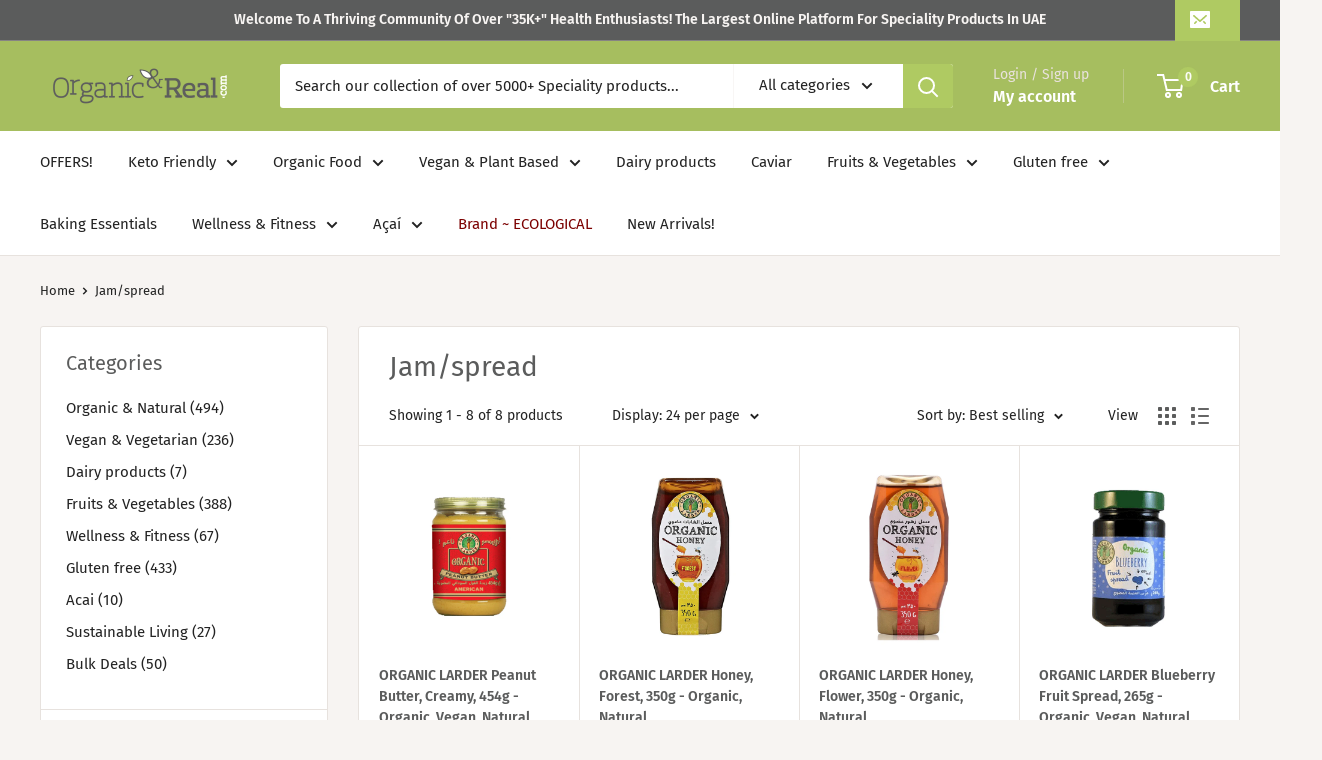

--- FILE ---
content_type: text/html; charset=utf-8
request_url: https://oneclicksociallogin.devcloudsoftware.com/api/googleonetap/?shop_id=21312&current_url=https%3A%2F%2Forganicandreal.com%2Fcollections%2Fjam-spread&current_domain=%3C%3Ccurrent_domain%3E%3E
body_size: 1212
content:
<!DOCTYPE html>
<html>
<head>
    <title>Google One Tap Login</title>
    <script src='https://accounts.google.com/gsi/client' async defer></script>
</head>
<body>

    <div id='g_id_onload'
    data-client_id='1003899641045-oa1oblo54ae2lh2qb2in254k1dgghs1g.apps.googleusercontent.com'
    data-myshopify_domain='organicandreal2021.myshopify.com'
    data-prompt_parent_id="g_id_onload"
    data-callback="handleCredentialResponse"
    data-shop_id="21312"
    data-moment_callback="moment_callback" 
    
    style="position: fixed; top: 0; right: 0;"></div>

    <script type="text/javascript">

        function handleCredentialResponse(data) {

            //to avoid using jquery. Now using vanilla js with formdata or a raw method if not supported
            var xhr = new XMLHttpRequest();
            try {
                var formData = new FormData();
                formData.append("client_id", data.client_id);
                formData.append("credential", data.credential);
                formData.append("shop_id", "21312");
                formdata.append("current_url", "https://organicandreal.com/collections/jam-spread");
                formdata.append("current_domain", "");
            } catch(e) {
                var req_data = {
                    "client_id": data.client_id,
                    "credential": data.credential,
                    "shop_id": "21312",
                    "current_url": "https://organicandreal.com/collections/jam-spread",
                    "current_domain": ""
                }
                var formData = JSON.stringify(req_data);
            }

            xhr.onreadystatechange = function() {
                if (this.readyState != 4) return;

                if (this.status == 200) {
                    var response = JSON.parse(this.responseText);

                    if (response.status == 'success') {
                        var data = {
                            "event": "one_click_social_login_redirect",
                            "data": {"location": response.redirect_url }
                        };

                        parent.postMessage(data, "*");
                    } else {
                        alert(response.msg);
                    }
                }
            };

            xhr.open('POST', "https://oneclicksociallogin.devcloudsoftware.com/user/googleonetap/", true);
            xhr.send(formData);
        }

        function moment_callback(notification) {

            if (notification.isSkippedMoment()) {

                var data = {
                    "event": "social_login_remove_google_one_tap",
                };

                parent.postMessage(data, "*");
            }
        }

        var prevHeight = null;

        document.addEventListener('DOMContentLoaded', function () {

            setInterval(function() {

                var credential_picker_container = document.getElementById("credential_picker_container");
                if (!credential_picker_container) {
                    var credential_picker_container = document.getElementById("credential_picker_iframe");
                }
                if (!credential_picker_container) {
                    var newHeight = 0;
                } else {
                    var newHeight = credential_picker_container.style.height;
                }

                if (prevHeight == newHeight) {
                    return;
                }

                var data = {
                    "event": "social_login_resize_google_one_tap",
                    "data": {"height": newHeight },
                };

                parent.postMessage(data, "*");
                prevHeight = newHeight;

            }, 500);
        })

    </script>
</body>
</html>



--- FILE ---
content_type: text/javascript
request_url: https://organicandreal.com/cdn/shop/t/17/assets/custom.js?v=102476495355921946141694620408
body_size: -707
content:
//# sourceMappingURL=/cdn/shop/t/17/assets/custom.js.map?v=102476495355921946141694620408
